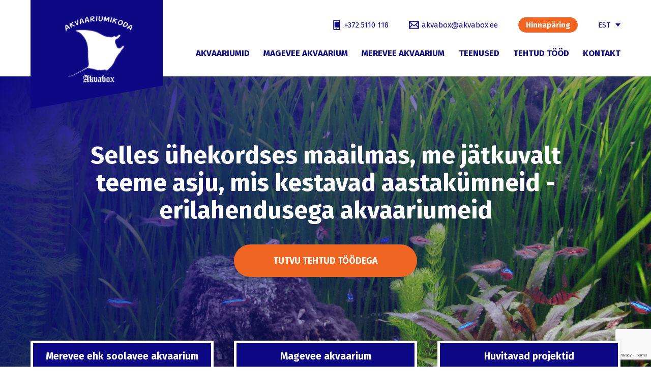

--- FILE ---
content_type: text/html; charset=utf-8
request_url: https://www.google.com/recaptcha/api2/anchor?ar=1&k=6LdJ-MoUAAAAAP2ebwR4DUW1Fc0SKrPD2jam-_I8&co=aHR0cHM6Ly9ha3ZhYm94LmVlOjQ0Mw..&hl=en&v=PoyoqOPhxBO7pBk68S4YbpHZ&size=invisible&anchor-ms=20000&execute-ms=30000&cb=spsi7rw65j0g
body_size: 48475
content:
<!DOCTYPE HTML><html dir="ltr" lang="en"><head><meta http-equiv="Content-Type" content="text/html; charset=UTF-8">
<meta http-equiv="X-UA-Compatible" content="IE=edge">
<title>reCAPTCHA</title>
<style type="text/css">
/* cyrillic-ext */
@font-face {
  font-family: 'Roboto';
  font-style: normal;
  font-weight: 400;
  font-stretch: 100%;
  src: url(//fonts.gstatic.com/s/roboto/v48/KFO7CnqEu92Fr1ME7kSn66aGLdTylUAMa3GUBHMdazTgWw.woff2) format('woff2');
  unicode-range: U+0460-052F, U+1C80-1C8A, U+20B4, U+2DE0-2DFF, U+A640-A69F, U+FE2E-FE2F;
}
/* cyrillic */
@font-face {
  font-family: 'Roboto';
  font-style: normal;
  font-weight: 400;
  font-stretch: 100%;
  src: url(//fonts.gstatic.com/s/roboto/v48/KFO7CnqEu92Fr1ME7kSn66aGLdTylUAMa3iUBHMdazTgWw.woff2) format('woff2');
  unicode-range: U+0301, U+0400-045F, U+0490-0491, U+04B0-04B1, U+2116;
}
/* greek-ext */
@font-face {
  font-family: 'Roboto';
  font-style: normal;
  font-weight: 400;
  font-stretch: 100%;
  src: url(//fonts.gstatic.com/s/roboto/v48/KFO7CnqEu92Fr1ME7kSn66aGLdTylUAMa3CUBHMdazTgWw.woff2) format('woff2');
  unicode-range: U+1F00-1FFF;
}
/* greek */
@font-face {
  font-family: 'Roboto';
  font-style: normal;
  font-weight: 400;
  font-stretch: 100%;
  src: url(//fonts.gstatic.com/s/roboto/v48/KFO7CnqEu92Fr1ME7kSn66aGLdTylUAMa3-UBHMdazTgWw.woff2) format('woff2');
  unicode-range: U+0370-0377, U+037A-037F, U+0384-038A, U+038C, U+038E-03A1, U+03A3-03FF;
}
/* math */
@font-face {
  font-family: 'Roboto';
  font-style: normal;
  font-weight: 400;
  font-stretch: 100%;
  src: url(//fonts.gstatic.com/s/roboto/v48/KFO7CnqEu92Fr1ME7kSn66aGLdTylUAMawCUBHMdazTgWw.woff2) format('woff2');
  unicode-range: U+0302-0303, U+0305, U+0307-0308, U+0310, U+0312, U+0315, U+031A, U+0326-0327, U+032C, U+032F-0330, U+0332-0333, U+0338, U+033A, U+0346, U+034D, U+0391-03A1, U+03A3-03A9, U+03B1-03C9, U+03D1, U+03D5-03D6, U+03F0-03F1, U+03F4-03F5, U+2016-2017, U+2034-2038, U+203C, U+2040, U+2043, U+2047, U+2050, U+2057, U+205F, U+2070-2071, U+2074-208E, U+2090-209C, U+20D0-20DC, U+20E1, U+20E5-20EF, U+2100-2112, U+2114-2115, U+2117-2121, U+2123-214F, U+2190, U+2192, U+2194-21AE, U+21B0-21E5, U+21F1-21F2, U+21F4-2211, U+2213-2214, U+2216-22FF, U+2308-230B, U+2310, U+2319, U+231C-2321, U+2336-237A, U+237C, U+2395, U+239B-23B7, U+23D0, U+23DC-23E1, U+2474-2475, U+25AF, U+25B3, U+25B7, U+25BD, U+25C1, U+25CA, U+25CC, U+25FB, U+266D-266F, U+27C0-27FF, U+2900-2AFF, U+2B0E-2B11, U+2B30-2B4C, U+2BFE, U+3030, U+FF5B, U+FF5D, U+1D400-1D7FF, U+1EE00-1EEFF;
}
/* symbols */
@font-face {
  font-family: 'Roboto';
  font-style: normal;
  font-weight: 400;
  font-stretch: 100%;
  src: url(//fonts.gstatic.com/s/roboto/v48/KFO7CnqEu92Fr1ME7kSn66aGLdTylUAMaxKUBHMdazTgWw.woff2) format('woff2');
  unicode-range: U+0001-000C, U+000E-001F, U+007F-009F, U+20DD-20E0, U+20E2-20E4, U+2150-218F, U+2190, U+2192, U+2194-2199, U+21AF, U+21E6-21F0, U+21F3, U+2218-2219, U+2299, U+22C4-22C6, U+2300-243F, U+2440-244A, U+2460-24FF, U+25A0-27BF, U+2800-28FF, U+2921-2922, U+2981, U+29BF, U+29EB, U+2B00-2BFF, U+4DC0-4DFF, U+FFF9-FFFB, U+10140-1018E, U+10190-1019C, U+101A0, U+101D0-101FD, U+102E0-102FB, U+10E60-10E7E, U+1D2C0-1D2D3, U+1D2E0-1D37F, U+1F000-1F0FF, U+1F100-1F1AD, U+1F1E6-1F1FF, U+1F30D-1F30F, U+1F315, U+1F31C, U+1F31E, U+1F320-1F32C, U+1F336, U+1F378, U+1F37D, U+1F382, U+1F393-1F39F, U+1F3A7-1F3A8, U+1F3AC-1F3AF, U+1F3C2, U+1F3C4-1F3C6, U+1F3CA-1F3CE, U+1F3D4-1F3E0, U+1F3ED, U+1F3F1-1F3F3, U+1F3F5-1F3F7, U+1F408, U+1F415, U+1F41F, U+1F426, U+1F43F, U+1F441-1F442, U+1F444, U+1F446-1F449, U+1F44C-1F44E, U+1F453, U+1F46A, U+1F47D, U+1F4A3, U+1F4B0, U+1F4B3, U+1F4B9, U+1F4BB, U+1F4BF, U+1F4C8-1F4CB, U+1F4D6, U+1F4DA, U+1F4DF, U+1F4E3-1F4E6, U+1F4EA-1F4ED, U+1F4F7, U+1F4F9-1F4FB, U+1F4FD-1F4FE, U+1F503, U+1F507-1F50B, U+1F50D, U+1F512-1F513, U+1F53E-1F54A, U+1F54F-1F5FA, U+1F610, U+1F650-1F67F, U+1F687, U+1F68D, U+1F691, U+1F694, U+1F698, U+1F6AD, U+1F6B2, U+1F6B9-1F6BA, U+1F6BC, U+1F6C6-1F6CF, U+1F6D3-1F6D7, U+1F6E0-1F6EA, U+1F6F0-1F6F3, U+1F6F7-1F6FC, U+1F700-1F7FF, U+1F800-1F80B, U+1F810-1F847, U+1F850-1F859, U+1F860-1F887, U+1F890-1F8AD, U+1F8B0-1F8BB, U+1F8C0-1F8C1, U+1F900-1F90B, U+1F93B, U+1F946, U+1F984, U+1F996, U+1F9E9, U+1FA00-1FA6F, U+1FA70-1FA7C, U+1FA80-1FA89, U+1FA8F-1FAC6, U+1FACE-1FADC, U+1FADF-1FAE9, U+1FAF0-1FAF8, U+1FB00-1FBFF;
}
/* vietnamese */
@font-face {
  font-family: 'Roboto';
  font-style: normal;
  font-weight: 400;
  font-stretch: 100%;
  src: url(//fonts.gstatic.com/s/roboto/v48/KFO7CnqEu92Fr1ME7kSn66aGLdTylUAMa3OUBHMdazTgWw.woff2) format('woff2');
  unicode-range: U+0102-0103, U+0110-0111, U+0128-0129, U+0168-0169, U+01A0-01A1, U+01AF-01B0, U+0300-0301, U+0303-0304, U+0308-0309, U+0323, U+0329, U+1EA0-1EF9, U+20AB;
}
/* latin-ext */
@font-face {
  font-family: 'Roboto';
  font-style: normal;
  font-weight: 400;
  font-stretch: 100%;
  src: url(//fonts.gstatic.com/s/roboto/v48/KFO7CnqEu92Fr1ME7kSn66aGLdTylUAMa3KUBHMdazTgWw.woff2) format('woff2');
  unicode-range: U+0100-02BA, U+02BD-02C5, U+02C7-02CC, U+02CE-02D7, U+02DD-02FF, U+0304, U+0308, U+0329, U+1D00-1DBF, U+1E00-1E9F, U+1EF2-1EFF, U+2020, U+20A0-20AB, U+20AD-20C0, U+2113, U+2C60-2C7F, U+A720-A7FF;
}
/* latin */
@font-face {
  font-family: 'Roboto';
  font-style: normal;
  font-weight: 400;
  font-stretch: 100%;
  src: url(//fonts.gstatic.com/s/roboto/v48/KFO7CnqEu92Fr1ME7kSn66aGLdTylUAMa3yUBHMdazQ.woff2) format('woff2');
  unicode-range: U+0000-00FF, U+0131, U+0152-0153, U+02BB-02BC, U+02C6, U+02DA, U+02DC, U+0304, U+0308, U+0329, U+2000-206F, U+20AC, U+2122, U+2191, U+2193, U+2212, U+2215, U+FEFF, U+FFFD;
}
/* cyrillic-ext */
@font-face {
  font-family: 'Roboto';
  font-style: normal;
  font-weight: 500;
  font-stretch: 100%;
  src: url(//fonts.gstatic.com/s/roboto/v48/KFO7CnqEu92Fr1ME7kSn66aGLdTylUAMa3GUBHMdazTgWw.woff2) format('woff2');
  unicode-range: U+0460-052F, U+1C80-1C8A, U+20B4, U+2DE0-2DFF, U+A640-A69F, U+FE2E-FE2F;
}
/* cyrillic */
@font-face {
  font-family: 'Roboto';
  font-style: normal;
  font-weight: 500;
  font-stretch: 100%;
  src: url(//fonts.gstatic.com/s/roboto/v48/KFO7CnqEu92Fr1ME7kSn66aGLdTylUAMa3iUBHMdazTgWw.woff2) format('woff2');
  unicode-range: U+0301, U+0400-045F, U+0490-0491, U+04B0-04B1, U+2116;
}
/* greek-ext */
@font-face {
  font-family: 'Roboto';
  font-style: normal;
  font-weight: 500;
  font-stretch: 100%;
  src: url(//fonts.gstatic.com/s/roboto/v48/KFO7CnqEu92Fr1ME7kSn66aGLdTylUAMa3CUBHMdazTgWw.woff2) format('woff2');
  unicode-range: U+1F00-1FFF;
}
/* greek */
@font-face {
  font-family: 'Roboto';
  font-style: normal;
  font-weight: 500;
  font-stretch: 100%;
  src: url(//fonts.gstatic.com/s/roboto/v48/KFO7CnqEu92Fr1ME7kSn66aGLdTylUAMa3-UBHMdazTgWw.woff2) format('woff2');
  unicode-range: U+0370-0377, U+037A-037F, U+0384-038A, U+038C, U+038E-03A1, U+03A3-03FF;
}
/* math */
@font-face {
  font-family: 'Roboto';
  font-style: normal;
  font-weight: 500;
  font-stretch: 100%;
  src: url(//fonts.gstatic.com/s/roboto/v48/KFO7CnqEu92Fr1ME7kSn66aGLdTylUAMawCUBHMdazTgWw.woff2) format('woff2');
  unicode-range: U+0302-0303, U+0305, U+0307-0308, U+0310, U+0312, U+0315, U+031A, U+0326-0327, U+032C, U+032F-0330, U+0332-0333, U+0338, U+033A, U+0346, U+034D, U+0391-03A1, U+03A3-03A9, U+03B1-03C9, U+03D1, U+03D5-03D6, U+03F0-03F1, U+03F4-03F5, U+2016-2017, U+2034-2038, U+203C, U+2040, U+2043, U+2047, U+2050, U+2057, U+205F, U+2070-2071, U+2074-208E, U+2090-209C, U+20D0-20DC, U+20E1, U+20E5-20EF, U+2100-2112, U+2114-2115, U+2117-2121, U+2123-214F, U+2190, U+2192, U+2194-21AE, U+21B0-21E5, U+21F1-21F2, U+21F4-2211, U+2213-2214, U+2216-22FF, U+2308-230B, U+2310, U+2319, U+231C-2321, U+2336-237A, U+237C, U+2395, U+239B-23B7, U+23D0, U+23DC-23E1, U+2474-2475, U+25AF, U+25B3, U+25B7, U+25BD, U+25C1, U+25CA, U+25CC, U+25FB, U+266D-266F, U+27C0-27FF, U+2900-2AFF, U+2B0E-2B11, U+2B30-2B4C, U+2BFE, U+3030, U+FF5B, U+FF5D, U+1D400-1D7FF, U+1EE00-1EEFF;
}
/* symbols */
@font-face {
  font-family: 'Roboto';
  font-style: normal;
  font-weight: 500;
  font-stretch: 100%;
  src: url(//fonts.gstatic.com/s/roboto/v48/KFO7CnqEu92Fr1ME7kSn66aGLdTylUAMaxKUBHMdazTgWw.woff2) format('woff2');
  unicode-range: U+0001-000C, U+000E-001F, U+007F-009F, U+20DD-20E0, U+20E2-20E4, U+2150-218F, U+2190, U+2192, U+2194-2199, U+21AF, U+21E6-21F0, U+21F3, U+2218-2219, U+2299, U+22C4-22C6, U+2300-243F, U+2440-244A, U+2460-24FF, U+25A0-27BF, U+2800-28FF, U+2921-2922, U+2981, U+29BF, U+29EB, U+2B00-2BFF, U+4DC0-4DFF, U+FFF9-FFFB, U+10140-1018E, U+10190-1019C, U+101A0, U+101D0-101FD, U+102E0-102FB, U+10E60-10E7E, U+1D2C0-1D2D3, U+1D2E0-1D37F, U+1F000-1F0FF, U+1F100-1F1AD, U+1F1E6-1F1FF, U+1F30D-1F30F, U+1F315, U+1F31C, U+1F31E, U+1F320-1F32C, U+1F336, U+1F378, U+1F37D, U+1F382, U+1F393-1F39F, U+1F3A7-1F3A8, U+1F3AC-1F3AF, U+1F3C2, U+1F3C4-1F3C6, U+1F3CA-1F3CE, U+1F3D4-1F3E0, U+1F3ED, U+1F3F1-1F3F3, U+1F3F5-1F3F7, U+1F408, U+1F415, U+1F41F, U+1F426, U+1F43F, U+1F441-1F442, U+1F444, U+1F446-1F449, U+1F44C-1F44E, U+1F453, U+1F46A, U+1F47D, U+1F4A3, U+1F4B0, U+1F4B3, U+1F4B9, U+1F4BB, U+1F4BF, U+1F4C8-1F4CB, U+1F4D6, U+1F4DA, U+1F4DF, U+1F4E3-1F4E6, U+1F4EA-1F4ED, U+1F4F7, U+1F4F9-1F4FB, U+1F4FD-1F4FE, U+1F503, U+1F507-1F50B, U+1F50D, U+1F512-1F513, U+1F53E-1F54A, U+1F54F-1F5FA, U+1F610, U+1F650-1F67F, U+1F687, U+1F68D, U+1F691, U+1F694, U+1F698, U+1F6AD, U+1F6B2, U+1F6B9-1F6BA, U+1F6BC, U+1F6C6-1F6CF, U+1F6D3-1F6D7, U+1F6E0-1F6EA, U+1F6F0-1F6F3, U+1F6F7-1F6FC, U+1F700-1F7FF, U+1F800-1F80B, U+1F810-1F847, U+1F850-1F859, U+1F860-1F887, U+1F890-1F8AD, U+1F8B0-1F8BB, U+1F8C0-1F8C1, U+1F900-1F90B, U+1F93B, U+1F946, U+1F984, U+1F996, U+1F9E9, U+1FA00-1FA6F, U+1FA70-1FA7C, U+1FA80-1FA89, U+1FA8F-1FAC6, U+1FACE-1FADC, U+1FADF-1FAE9, U+1FAF0-1FAF8, U+1FB00-1FBFF;
}
/* vietnamese */
@font-face {
  font-family: 'Roboto';
  font-style: normal;
  font-weight: 500;
  font-stretch: 100%;
  src: url(//fonts.gstatic.com/s/roboto/v48/KFO7CnqEu92Fr1ME7kSn66aGLdTylUAMa3OUBHMdazTgWw.woff2) format('woff2');
  unicode-range: U+0102-0103, U+0110-0111, U+0128-0129, U+0168-0169, U+01A0-01A1, U+01AF-01B0, U+0300-0301, U+0303-0304, U+0308-0309, U+0323, U+0329, U+1EA0-1EF9, U+20AB;
}
/* latin-ext */
@font-face {
  font-family: 'Roboto';
  font-style: normal;
  font-weight: 500;
  font-stretch: 100%;
  src: url(//fonts.gstatic.com/s/roboto/v48/KFO7CnqEu92Fr1ME7kSn66aGLdTylUAMa3KUBHMdazTgWw.woff2) format('woff2');
  unicode-range: U+0100-02BA, U+02BD-02C5, U+02C7-02CC, U+02CE-02D7, U+02DD-02FF, U+0304, U+0308, U+0329, U+1D00-1DBF, U+1E00-1E9F, U+1EF2-1EFF, U+2020, U+20A0-20AB, U+20AD-20C0, U+2113, U+2C60-2C7F, U+A720-A7FF;
}
/* latin */
@font-face {
  font-family: 'Roboto';
  font-style: normal;
  font-weight: 500;
  font-stretch: 100%;
  src: url(//fonts.gstatic.com/s/roboto/v48/KFO7CnqEu92Fr1ME7kSn66aGLdTylUAMa3yUBHMdazQ.woff2) format('woff2');
  unicode-range: U+0000-00FF, U+0131, U+0152-0153, U+02BB-02BC, U+02C6, U+02DA, U+02DC, U+0304, U+0308, U+0329, U+2000-206F, U+20AC, U+2122, U+2191, U+2193, U+2212, U+2215, U+FEFF, U+FFFD;
}
/* cyrillic-ext */
@font-face {
  font-family: 'Roboto';
  font-style: normal;
  font-weight: 900;
  font-stretch: 100%;
  src: url(//fonts.gstatic.com/s/roboto/v48/KFO7CnqEu92Fr1ME7kSn66aGLdTylUAMa3GUBHMdazTgWw.woff2) format('woff2');
  unicode-range: U+0460-052F, U+1C80-1C8A, U+20B4, U+2DE0-2DFF, U+A640-A69F, U+FE2E-FE2F;
}
/* cyrillic */
@font-face {
  font-family: 'Roboto';
  font-style: normal;
  font-weight: 900;
  font-stretch: 100%;
  src: url(//fonts.gstatic.com/s/roboto/v48/KFO7CnqEu92Fr1ME7kSn66aGLdTylUAMa3iUBHMdazTgWw.woff2) format('woff2');
  unicode-range: U+0301, U+0400-045F, U+0490-0491, U+04B0-04B1, U+2116;
}
/* greek-ext */
@font-face {
  font-family: 'Roboto';
  font-style: normal;
  font-weight: 900;
  font-stretch: 100%;
  src: url(//fonts.gstatic.com/s/roboto/v48/KFO7CnqEu92Fr1ME7kSn66aGLdTylUAMa3CUBHMdazTgWw.woff2) format('woff2');
  unicode-range: U+1F00-1FFF;
}
/* greek */
@font-face {
  font-family: 'Roboto';
  font-style: normal;
  font-weight: 900;
  font-stretch: 100%;
  src: url(//fonts.gstatic.com/s/roboto/v48/KFO7CnqEu92Fr1ME7kSn66aGLdTylUAMa3-UBHMdazTgWw.woff2) format('woff2');
  unicode-range: U+0370-0377, U+037A-037F, U+0384-038A, U+038C, U+038E-03A1, U+03A3-03FF;
}
/* math */
@font-face {
  font-family: 'Roboto';
  font-style: normal;
  font-weight: 900;
  font-stretch: 100%;
  src: url(//fonts.gstatic.com/s/roboto/v48/KFO7CnqEu92Fr1ME7kSn66aGLdTylUAMawCUBHMdazTgWw.woff2) format('woff2');
  unicode-range: U+0302-0303, U+0305, U+0307-0308, U+0310, U+0312, U+0315, U+031A, U+0326-0327, U+032C, U+032F-0330, U+0332-0333, U+0338, U+033A, U+0346, U+034D, U+0391-03A1, U+03A3-03A9, U+03B1-03C9, U+03D1, U+03D5-03D6, U+03F0-03F1, U+03F4-03F5, U+2016-2017, U+2034-2038, U+203C, U+2040, U+2043, U+2047, U+2050, U+2057, U+205F, U+2070-2071, U+2074-208E, U+2090-209C, U+20D0-20DC, U+20E1, U+20E5-20EF, U+2100-2112, U+2114-2115, U+2117-2121, U+2123-214F, U+2190, U+2192, U+2194-21AE, U+21B0-21E5, U+21F1-21F2, U+21F4-2211, U+2213-2214, U+2216-22FF, U+2308-230B, U+2310, U+2319, U+231C-2321, U+2336-237A, U+237C, U+2395, U+239B-23B7, U+23D0, U+23DC-23E1, U+2474-2475, U+25AF, U+25B3, U+25B7, U+25BD, U+25C1, U+25CA, U+25CC, U+25FB, U+266D-266F, U+27C0-27FF, U+2900-2AFF, U+2B0E-2B11, U+2B30-2B4C, U+2BFE, U+3030, U+FF5B, U+FF5D, U+1D400-1D7FF, U+1EE00-1EEFF;
}
/* symbols */
@font-face {
  font-family: 'Roboto';
  font-style: normal;
  font-weight: 900;
  font-stretch: 100%;
  src: url(//fonts.gstatic.com/s/roboto/v48/KFO7CnqEu92Fr1ME7kSn66aGLdTylUAMaxKUBHMdazTgWw.woff2) format('woff2');
  unicode-range: U+0001-000C, U+000E-001F, U+007F-009F, U+20DD-20E0, U+20E2-20E4, U+2150-218F, U+2190, U+2192, U+2194-2199, U+21AF, U+21E6-21F0, U+21F3, U+2218-2219, U+2299, U+22C4-22C6, U+2300-243F, U+2440-244A, U+2460-24FF, U+25A0-27BF, U+2800-28FF, U+2921-2922, U+2981, U+29BF, U+29EB, U+2B00-2BFF, U+4DC0-4DFF, U+FFF9-FFFB, U+10140-1018E, U+10190-1019C, U+101A0, U+101D0-101FD, U+102E0-102FB, U+10E60-10E7E, U+1D2C0-1D2D3, U+1D2E0-1D37F, U+1F000-1F0FF, U+1F100-1F1AD, U+1F1E6-1F1FF, U+1F30D-1F30F, U+1F315, U+1F31C, U+1F31E, U+1F320-1F32C, U+1F336, U+1F378, U+1F37D, U+1F382, U+1F393-1F39F, U+1F3A7-1F3A8, U+1F3AC-1F3AF, U+1F3C2, U+1F3C4-1F3C6, U+1F3CA-1F3CE, U+1F3D4-1F3E0, U+1F3ED, U+1F3F1-1F3F3, U+1F3F5-1F3F7, U+1F408, U+1F415, U+1F41F, U+1F426, U+1F43F, U+1F441-1F442, U+1F444, U+1F446-1F449, U+1F44C-1F44E, U+1F453, U+1F46A, U+1F47D, U+1F4A3, U+1F4B0, U+1F4B3, U+1F4B9, U+1F4BB, U+1F4BF, U+1F4C8-1F4CB, U+1F4D6, U+1F4DA, U+1F4DF, U+1F4E3-1F4E6, U+1F4EA-1F4ED, U+1F4F7, U+1F4F9-1F4FB, U+1F4FD-1F4FE, U+1F503, U+1F507-1F50B, U+1F50D, U+1F512-1F513, U+1F53E-1F54A, U+1F54F-1F5FA, U+1F610, U+1F650-1F67F, U+1F687, U+1F68D, U+1F691, U+1F694, U+1F698, U+1F6AD, U+1F6B2, U+1F6B9-1F6BA, U+1F6BC, U+1F6C6-1F6CF, U+1F6D3-1F6D7, U+1F6E0-1F6EA, U+1F6F0-1F6F3, U+1F6F7-1F6FC, U+1F700-1F7FF, U+1F800-1F80B, U+1F810-1F847, U+1F850-1F859, U+1F860-1F887, U+1F890-1F8AD, U+1F8B0-1F8BB, U+1F8C0-1F8C1, U+1F900-1F90B, U+1F93B, U+1F946, U+1F984, U+1F996, U+1F9E9, U+1FA00-1FA6F, U+1FA70-1FA7C, U+1FA80-1FA89, U+1FA8F-1FAC6, U+1FACE-1FADC, U+1FADF-1FAE9, U+1FAF0-1FAF8, U+1FB00-1FBFF;
}
/* vietnamese */
@font-face {
  font-family: 'Roboto';
  font-style: normal;
  font-weight: 900;
  font-stretch: 100%;
  src: url(//fonts.gstatic.com/s/roboto/v48/KFO7CnqEu92Fr1ME7kSn66aGLdTylUAMa3OUBHMdazTgWw.woff2) format('woff2');
  unicode-range: U+0102-0103, U+0110-0111, U+0128-0129, U+0168-0169, U+01A0-01A1, U+01AF-01B0, U+0300-0301, U+0303-0304, U+0308-0309, U+0323, U+0329, U+1EA0-1EF9, U+20AB;
}
/* latin-ext */
@font-face {
  font-family: 'Roboto';
  font-style: normal;
  font-weight: 900;
  font-stretch: 100%;
  src: url(//fonts.gstatic.com/s/roboto/v48/KFO7CnqEu92Fr1ME7kSn66aGLdTylUAMa3KUBHMdazTgWw.woff2) format('woff2');
  unicode-range: U+0100-02BA, U+02BD-02C5, U+02C7-02CC, U+02CE-02D7, U+02DD-02FF, U+0304, U+0308, U+0329, U+1D00-1DBF, U+1E00-1E9F, U+1EF2-1EFF, U+2020, U+20A0-20AB, U+20AD-20C0, U+2113, U+2C60-2C7F, U+A720-A7FF;
}
/* latin */
@font-face {
  font-family: 'Roboto';
  font-style: normal;
  font-weight: 900;
  font-stretch: 100%;
  src: url(//fonts.gstatic.com/s/roboto/v48/KFO7CnqEu92Fr1ME7kSn66aGLdTylUAMa3yUBHMdazQ.woff2) format('woff2');
  unicode-range: U+0000-00FF, U+0131, U+0152-0153, U+02BB-02BC, U+02C6, U+02DA, U+02DC, U+0304, U+0308, U+0329, U+2000-206F, U+20AC, U+2122, U+2191, U+2193, U+2212, U+2215, U+FEFF, U+FFFD;
}

</style>
<link rel="stylesheet" type="text/css" href="https://www.gstatic.com/recaptcha/releases/PoyoqOPhxBO7pBk68S4YbpHZ/styles__ltr.css">
<script nonce="2AOTlI9wmSgtn-Bw6NYXzw" type="text/javascript">window['__recaptcha_api'] = 'https://www.google.com/recaptcha/api2/';</script>
<script type="text/javascript" src="https://www.gstatic.com/recaptcha/releases/PoyoqOPhxBO7pBk68S4YbpHZ/recaptcha__en.js" nonce="2AOTlI9wmSgtn-Bw6NYXzw">
      
    </script></head>
<body><div id="rc-anchor-alert" class="rc-anchor-alert"></div>
<input type="hidden" id="recaptcha-token" value="[base64]">
<script type="text/javascript" nonce="2AOTlI9wmSgtn-Bw6NYXzw">
      recaptcha.anchor.Main.init("[\x22ainput\x22,[\x22bgdata\x22,\x22\x22,\[base64]/[base64]/[base64]/[base64]/[base64]/UltsKytdPUU6KEU8MjA0OD9SW2wrK109RT4+NnwxOTI6KChFJjY0NTEyKT09NTUyOTYmJk0rMTxjLmxlbmd0aCYmKGMuY2hhckNvZGVBdChNKzEpJjY0NTEyKT09NTYzMjA/[base64]/[base64]/[base64]/[base64]/[base64]/[base64]/[base64]\x22,\[base64]\\u003d\x22,\x22I2BeHsOKMFHCkMKfwqTCvcO0f8KFwo7DhVPDpMKWwqPDrllmw4rCpMK1IsOeEcOYRHRVFsK3YwRhNijChmttw6BgMRlwOsOGw5/Dj0DDj0TDmMOsPMOWaMOjwoPCpMK9wovCjjcAw4N+w60lQEMMwrbDmsKlJ0YXbsONwop/T8K3woPCnz7DhsKmKsKnaMKyWMKVScKVw6VzwqJdw60rw74Kwr0FaTHDsCPCk35Jw649w544Mj/CmsKawqbCvsOyJFDDuQvDscKBwqjCuhRhw6rDicKFJcKNSMOhwqLDtWNvwonCuAfDjcOMwoTCncKeIMKiMjwRw4DClFlWwpgZwqdyK2JlYmPDgMOmwqpRRxF/w7/CqD/DriDDgR4oLkV4IxABwoR6w5fCusOewqnCj8K7b8ORw4cVwpcRwqERwovDtsOZwpzDtsKFLsKZHCUlX1BUT8OUw7dBw6MiwrUewqDCgw0gfFJuQ8KbD8KWfkzCjMOpbn50wqrCr8OXwqLCp2/DhWfCosOVwovCtMK+w7cvwp3DqsOAw4rCvjZSKMKewo/DicK/w5ISTMOpw5PCu8OkwpAtAcOjAizClVEiwqzCs8OfPEvDgDNGw6x8ajpMf0zClMOUShcTw4dVwp04YA9DekUWw7zDsMKMwo5xwpYpF1EfccKGMgh8CcKXwoPCgcKEVsOoccOMw4TCpMKlG8O/AsKuw68FwqowwrPChsK3w6oCwqp6w5DDkcKnM8KPTMK1RzjDrcK5w7AhAWHCssOAEnPDvzbDi0bCuXwwSy/[base64]/VENUNcKJw6I/CFTDrcKBwpo/FEbCoMKsZsKqEB48NcKhbDIdFMK9ZcK9A04SZsKQw7zDvMKSBMK4ZQU/w6bDkx0bw4TChw/[base64]/CsMO3AsOrw79Fw6USw4gHXHsuQAPDlG5HVMKRwpsJRTPDjMOCUmJ/w5ljUcO4OcOCUgd0w4cEKsOxw6bCvsOEcjnCtcOtMncVwpYidiJec8O7wqDCgmFVCsO+w53CnsK+wo3DmSXChcOVw6/DvMOZQMOOw4TDrsO/H8Kowo7DgsO+w7M3QcOBwpw1w5zDnzNgwrotw60qwqIHFxXCuTV+w7ATN8ObOcOaf8Kjw5BIOMKue8Ktw6LCo8OJX8KzwrrCuzU9dBHCr0HDsy7CuMKtwrdswpUDwrMPSsK/woZdw5hQHXrCscODw7nCnMOWwq/Do8Ozw7rDrELCucKHw7NMw7I2w7jDvXfCrizCijkAQcOQw7JFw5bDjBjDj2TCtSwoNx/Dm1fDgkw/w6UybXbDp8Oew5nDisOTwoM2OsOuI8OAMMOeZsOswpY/w4QFNsOjw7IzwrfCoVc6GMOvZMK3McKbBADClsKeNwXCu8KIwoDCqHjCnXgre8OIwr7CnSgAd19owqLCuMKPwoZ5wpZBwrvCuANrw5rCksOOw7U8RSvClcK3eFcuClDDhcOCw40Ww6IqH8KCaj3DnXU4TsKtwqLDn1RgJUIPw4rCjxB5wq4/wofChUvDu3ZiKcKbVELCp8KWwrc0Pj7DuT/DswlLwqbDpsKpUsOOw6ZTwqDCgMKON2oxP8Ovw7jCssOjRcOGcB7DuXg6ZcK6w6PDjSRvwqBxwqEIfRTDr8KCWwzDqQB9cMOIwpwBalHDr1TDh8Kiw6DDiBHClcO2w4VGw77DpwhhWEoYZk1MwoVgw5rCjB/DiFnDv247w4I9FDc6YRjDgMOybMOXw7kELQdQezvDkcK9B2dMXEMCTMOLcMKqdDNmcwLCrMKBccO4Ml1ZShUScAcCwrnDry0iBcKfwojDsjDCvhcHw4ktwq5JF29Tw47CunDCqw3DtsKDw5tow5o2V8O9w48HwpTCk8KPFnrDtsO/aMKnH8KCw4LDjsOBw7bCqzjDhBgNIjnCgQ1rLV/ClcOGw5IKwpPDncKXwoDDoSMewo48HXLDhQkDwrfDqxrDi2hAwpbDg3PDoy3CgcKWw4kDLsO8O8K3w4XDkMKqX15Yw5LDicO6AAU2XcO9Uz/DhRAgw7PDr2RMQcOowoRqPh/[base64]/Cu8OXwrrCoVJ7EsKiC8KiwpvCgx/Dr8OCw4rCrMODR8Kvw6/CicOsw6nDuUwIG8KbXMOuBCA6EsO6BgrDtzrDs8KoV8K7ZMOqwpzCoMKvHirCvMO7wp7CtiNKw5/[base64]/DkAUhdcK7ZC1fT8O+wqNow4rDkR3Clw8eByLCjMK7w4JUw57Ct1rClcO3wrxSw4INADfCrDlLwrjCrcKJTsKJw6x1wpQAUcORQlgUw6TCnFHDvcO4w4gFUFsmeF3Dp37CigZMwrXDjR/[base64]/CiAsKdjMpCwEKwpLCocKeB8OVw7PCi8OdIFg8NQcaJnHDtVDDisOTXyrCucOnJ8O1U8O7w4RZw7E+wo3DvV88KcKawpwpVsKDw67Cp8OcTcONBC/[base64]/Dt8Odw6TDoMKzw57CmcOsSVXCnF9jX8OGRmBybcKNGMKKwqTCmcO1TxrCpmnDhgPChTZSwotWw4oeI8OTw6nDjG4SYGpGw4c1FDwcwovCllI0w5IZw70qwqFoPcKdU1g0w4jDsWHDmMKJwq/ClcORwqV3DRLCrkkHw6fClcO1wrEfw5kYwozDrz7DjFDCjcOgfsKuwrcMaCF2fMK5SMKTd35iTmVEU8OODcOFcMOUw7NgJD1pwq/CkcOtccOsP8Otw43CtsKHw6HDiBbDsHcDfMO1XsKnDsOgCcOFIsObw54hwrdUwpvDh8OiPTdQIcKgw5TCuCzCu2tnJcKbGiINJGbDrUslFWDDlADDuMKTw5HCgV0/woDCj0JQZwpfCcO5wqAJwpJqw7NdeGHDtXl0wphAQxjCvxXDiB/Dj8Oyw5vCnSdYJsOqwoLDqMO6BlI3eUNIwpcUOsO2wqzDmARew5FQaSw8w718w4HCrz8vJhlRw4tcWMOrHMKawqbDoMKQwr1Yw4PChyjDl8OMwogiDcKawoRWw6F6FlN7w78lK8KDBBnDu8ONFsONcMKUIMOYNMOedhbCv8OMN8OIw4EXFj0Kwo/CtGvDvBPDgcO9PxXDkmFrwo9zK8K7wrJqw6hgQcKXLMK1JR1EP1ICwp8Ew4DDkjrDjH89w7nClMOpYAI1VsOZw6fCvEsUwpEpZsOoworCusOOwpHDrFzCjVEYYUcmBMKiKMK7PcOGUcOMw7I/w4NfwqUtTcKcwpBzPsO6K3VCBcKkwo0Vw5zCmQEeQDluw6FVwrbDrhZZwoPDo8OwTTEAL8KxHk/CqAjDssKWSsKwcFLDtmzDmcKfWsKvw7xSwr7CsMOVIU7DtcKoWDlEwotJaiXDmH3DnCzDvlHCqkxxwqsEw75Sw65Fw4Aqw7rDq8OsZcKGesKwwp3Cv8O5woJcZMOqNF/CssK8wo7DqsOUwqsBZk3CnFPDqcOpCiwpw7nDqsKwNQTClFHDiTRqw4TCv8OkeThVbWMUwohnw4jCpyFYw5R9cMKIwqQfw4kdw6vCvRZAw4wxwrfDmGd6AMKEDcOCQFXCkEEAdsK4wpJRwqXCrG1/wp9KwrgYRMKVw45QwpXDn8K6wq0eb3nConPCqcKuNFPCjMOVQVXCs8KDw6chZ1B+GAoUwqgLZcOVNl9wKGkHAsObBMKPw4kiMiHDhDBFwpIdwpoCw7DDl1nDosOUX0tjAsKUFAZLZBfDmUtBAMK+w4Ysa8KdfWnCtmwPBBTCkMO9w7bCncOPw4jDrUbCi8KyLB/DhsOKw5LDpsOJw6xtCgQ/w6pGCcKnwr9bw5AhL8KbDjDDgMK+w5LCn8OkwoXDlCsiw6M5I8OGw7XDoDfDhcOJCsKww6Naw5o7w5NEw5F6GlbCj1Anw4l2dsOXw4BnHMOubMOfEjNuw7bDjSHCt3jCqlDDsULCh3/[base64]/DlcOcw57Cu8Ozw5xue8OZY18PYMO0SklCAhxhw5PDpCR5wrZCwoRWw77DqAdSwpPCszEswoNywoB7U3zDjcK0wpBlw7pTJgx8w7Yjw5vCmMKlJSpiE0rDpVrCicOLwp7Dozgqw64Yw4HDoBnDocKMw5/ChUM3w496w78RV8KUwqvDtBLDhnMsVnZgwqfCgzHDnS3CgFd3wq/DiwnCs1ltw5Ivw7LCvg3CvsKyRcKSwpXDncOZwrYSCzlWw7JxBMOtwrTCulzDp8KEw7cPw6HCo8K0w5HCiSZbwqnDon5GG8O5cxtawp/[base64]/CicOxw6jCuU3Di8K0w6HCp8KRw4ZcOC1BCcOvwpwZw4piGMOpBRcLWMK2NVnDk8KtHMKEw7jCnwPCgDZ8WkddwrrDtHA6Bl/CssKhawDDk8ONw5F8YXPCpGfDjMO5w5IQw5vDqsOMah3DrsO2w4IhTcKmwp3DrsKcFA8iWG3DmGgOwpxce8K4O8OLwoAFwqw4w4/Cl8OhJMK1w4lKwonCosORwoIow6jClWvDhMOQC0NSwpLCqEw1K8K9Y8KQwrPCpMO+wqXCrGrCssOAe0sUw7/DlV/[base64]/DlsKQIlVtw5PDr8OAZcKhKDPDiS3CpBIWwo1qPwPCr8Kvwpc2VnXCti/DrsOWJWDDvsK+BkR7D8KpAxlmwq7DqsOBQGdUw4twTBQpw6Y+Di3DncKMwqcxNcODw5DDlcO+FgLCsMOywrDDtT/DvcKkw7gFw7VNEGzCosOoEsOKbmnCnMK/PT/CksKmwqMqZ1wIwrMWBkl2KMOrwq9kwrTChcOAw6FsZT3Cjz8Lwo9Ow6Qxw44Gw6scw4nCrMKqw5UMfcK/Ty7DncKvwqNuwoHDiHXDg8OhwqYBPG18w47DosK7w7tlEz4Uw5nCimPCo8OVWMOZw4bCrX8Iwo98w5NAwr3CrsKBwqZHR2DClwHDkFjDhsK+csKQw5gYw43Dj8KILCvDsDvChWbCkl/CpMOVUsO7KcKSdUnDkcK5w6DCr8OsfcKiw5bDkMOhbcKzHcKYJsOTwpoHSMOEBcOZw67CjcKowowxwrN2w78Aw4JAw6nDi8KJw4/CkcK/[base64]/DsKhw47DncOMwo/DpwpawrvDicK7GsOMw6rDiMKew4Ucw5bCkcOjwrsvw7DClsORw4Vew7zCv1cVwojCtMKBw6l3w4ctw5s2K8O1VT/DkH7DgcKCwqo/wo/DhcOZVW/CusKZw6bCllE7BsOfw5Quwq3ClsO6KsKqCWbDhjTCjAPCjGcPLcOXfTDDhcOywoQ1wrNFTMKZwqHDuAfDmMOCdxjCn15hLcOiVMODM2LDhULCqW7DlQR3VsOHw6PDtTxgOlp/bEF+UmNFw7BdJ1HDhRbDjMO6w7jCsGNEMl/[base64]/[base64]/CusKew4ZRwqgUw7nDhDATw6cgwp7DhT5/fsOPXcOcw7zDtsOpVgcJw7jDrTB2Uz1pBinDu8KVV8K/[base64]/Dp8Krw6rDjWzDumjCh8KawpJ5w4jDvEc3CsK6w7R9w73CqzbCjRHDjMOiwrfDmhnCtsK6wq7CuDfClMOCwo/CtMOXwo7Dm1pxVcOQwp1ZwqbChMOsB1vCsMOCDU7CqgHDhEArwrTDojvDhHHDq8KyMULCjsOFw4RrfMKiJgw0DxnDsFYuw757VzvDh0HCu8ONw51tw4Fbw5VsQ8O/w7BGb8KUw7QLKTAzw5XCjcOhNMKRMyEPwo92G8K4wrN2DB1iw5zDtsOvw5k2E2zChcObKcOQwpXChMKHw7HDkiPCjcKzJCHDuHHDmnfDpR9tLsKJwrHCuSjCs1chW0jDljAsw4XDg8O+JEQbw75QwqkawpPDjcO0w7UswpIiwqPDiMKOP8OUd8K/M8KQwoXCvMKRwpcXd8OTW09dw4fCtcKASUZmPSdVTWk8w7HCpA5zBi8JE1LDsR7Dgi3Dq3cNw7PDgjUSw4DCsibCnMOzw6EleUsTN8KgY2nDlsKywpQVTxDCqFx+w4HDhsKBVcOvJQbDsiMxw78zwqYuccOjCMOyw4vCiMOPwodWRzhGXk/[base64]/DoiJvw6NrwovDnMKCesKjwqjDsDAHwoYjdFPDiXrDpFw0w7V6KjDDtQ4Xwr1VwqV/KMKYeFAGw6hpSMORL0gJw5Jsw6fCtmQJwrp0w5B0w43DhzQPLDpxZsKsbMKKaMK6fS9QVsOJwr3DqsOfwoMHSMKyZcK4woPDucOmDMKAw5PDmS4mMcKUCDcUB8KQw5dvTnnCpMKPwqdSVjMRwq9KSsOEwolAR8ORwqnDtF4rZFcbw4s9wosJOmg/QcOvfsKdLD3DhcOTwpTCrkhKMMOfVkQxwpTDisKpOcO/ecKbwrdBwqzCshREwqk/[base64]/[base64]/Cv2MzwrvCt8O4EMO1asOffgI3w57DrS3CtXvDpGNse8KSw7FaWxAbwrd+SwTChQ87WsKOwojCsTNlw6PCtSHCicOlwoDDhT3CpsK6Y8KQw5PCl3DDvMO+wpXDj3HCmSp2wqgTwqELBgzCtcOew5nDmsOmCsO+ES/ClMOdPTosw5ItQTPDiCDCn1QITMOlb1LDnVHCp8KAwovCkMOEVVYnw6/DqcKYw5s/w5gfw4/DtQjClMKqw6Bnw6tDw4MuwrZxJ8K5PU/Du8O/wozDk8OuAcKuw5bDi1QKQcOGcn7DoWVWQsK/OsKjw5ZiR35/[base64]/[base64]/DjxktVcOhw4U2cFg1w7VCw60SC8K3b8KUw7XDmAQ7asKGCUbCqiEKwr1me1/Cg8KDw7VxwqfClsKfKnMpwpIBVTl2w6xaFMO2w4RMSsOww5bCrUcsw4bDtsO/w7NiXAUyEcO/ew09woFCPMKqw63CncKHwpMNwoTCnjBmwr9TwohcVBUCHcOTCEDDhi/CnMOQw6hRw5Fxw7FUTGheOsK6JkfChsKMccO7BW5KTRnDu1d/wrvDpHNTW8KLw7NDwpAcw592wqNdf1pMBMOhbMOBw65jwrpRw5/Dh8KaScK8wqdALBYsbsKjwqh4FCY+cjgTwo3Dm8OfM8KdPcOhMh3Chz7CmcOGH8KsGXl/wrHDmMO7XsOywrgiL8OZAUvCtMOCwoPChXvCszVaw6HDlsOpw7A/entDG8KrDhvCuiTCnEY/[base64]/CvcOaNjoJw4sbwrPDgcOcw6bCpcO3w47CuTlXw4TCkMKbwqp3wpHDgT52wpnDu8Oww6BCwrcDDsKWLcOTw67DlWV9QzFywo/DncK1wrzCg1PDplzDthrCsnfCq0fDnRMkwo4QfDfCk8Obw6fCoMO6w4ZRWyDDjsKpw5XDuRpIf8Knwp7CpBRVw6BGOVRxwqUeJkDDvFELwqoSAFpQwpPCu31uwq5VKsOqfQnDrWbCr8Olw4zDisKdW8KLwpUWwpPClsK5wo5QAMOcwr/CgMKXNcKWWQfDk8KMKwDDgkRPPMKNwpXCucOaT8KTRcKZwozCpWvCvRXDjjjClhrCu8O/EzQAw6dHw4PDm8KMDl/DpE/CkwYIw4XCh8KNPsKzwoMCw7FTwr3Ch8O1fcOzVXLClsODwo3Dnz/CjTHDvMKGw5I3XsOvSl08b8K1MsKlOMK0NRUrEsKqwrwhMX7ChMKraMOIw6gPwpo8aEl9w60BwrbDl8K9ccK9wpALw4HDrsKnwpPDmEUkQsOzwozDv0vDosOAw5kTw5lXwr/Cu8Ouw5/DjRtfw6hawrtdw7LCoh3Dv2NKWnNYFsKUwrswQMOiw5DDo2PDtMO0w6xiSsOdeiLClMKTBhoSQBItwrxfwohCY2DDrMOodEbDhcKANWt3wrhFMMOjwrTCpR3CnnvCtynDkMKWwp7Cu8K/T8KebF7DsWl/wp9Oa8OOw6Qww6wtG8OMHD7DgsK8ecODw5/DlMKge28FEcKzwojDkW1vwonCkRzCtMOYL8KBMTPDoEbDvT7ClMK/DSfDuytxwqxOHEh2PsOHwqFKHcKnwrvCkGPCin/DncKyw6PDtBduw5LCpSB8KMO5wpDDkDPCnQ9aw6LCqAICwo/[base64]/CrcOPwqFoFsOZH8Kdw7LDrcOicGlTwp/CnUjDhsOQDsO0w4/CjRPCsCxLe8K+NggLYMOCwqRkw6o4wp/CssO0bRl3w7PCpCLDp8KnezZyw6bCgC/CjcOBwpnDvlbCnlwfN1LDogQsAsO1wo/[base64]/CnyAnd0TDkHUNw6U1TMOFJgrCqT3Dt8KRU1QwE0PCnFwPw5AvX1wswrJiwrI6SHHDrcOnwrvClHYgN8KtEsKTc8OFbGgREcKREMKPwpsCw5/CvwtKK0/DgzQlC8KvIGFafw4+B04FGCfCp2LDoFHDvjUqwrkSw6hdVcKIC3xjEMOowqvCrsOXw5fDrkkpw7dGSsKPV8Kfa23CnEcAwqhQLU/CqAfCk8KrwqLCiEspFTzDnhNQfcOSwpMHMjdDDWJJbXhJKFLCvHrClMKcDzPDkxXDpCLCrkTDkhTDgCbCi2zDnMOyKMKKBQzDnsKfWlcjThtQVDDCgicbThVZR8K4w5XCpcOhS8OVfsOoFcKWPRxXen1Zw5vCgMKqEGZiw57Dl0HCvcOGw7/DmF/CmGwGw5MDwpYHKsKzwrbDiWolwqjDh3jCgcK+NsO+w7x/F8KrdhViDMK4wr5jwqrDjyjDtsOMw4HDqcKxwrURw6XCk0nCtMKUG8Ktw6zCp8KLwoPCsE/ClFhrXXTCrm8Kw6kMw6PCh2/DisKzw7bDpDUnG8KEw43DrcKAHsOkw6M7w43Dr8Orw57Dh8OUw63DksOHKBcHbCcNw59CM8O4AMKxRxZydiYWw77DpsOewp1lw6DCqzoFwpRFwobCvg3DlS1Ywo3Cmj7DhMKPBypXLEfCmsOoVcKgwrENd8K+wrXCuDfClcKiN8OCAw/DsQkcwp7CoSDCiggDRcKJw6vDnTjCvsK2BcKnaTY2f8OowqILHyrDliDCsylNAMOCTsOiwpfCsX/DrsOBTGDDrSzDhlAgI8KAwpvCrjfChg3CgmXDkVDCjF3CtAZkEjvCncO4IsO3wo3Dh8OrSSI4w7LDs8OewowfXA8ZEMK4woxvDMO+w6lMw6PCgsK8OVILwqPDvAU5w7/[base64]/NsOswo3DulNZwowtYMKHDw3CgcONw5lQQFpvw745w5lDdMOXw5EXLE/DnDo/wqdgwqs7C1A3w7zDgMKVclnCjg3CpcKheMK5MMKrMA9ra8Kjw5PCv8Kvwp4yRcKew7xjJx8mVibDvsKKwq5Hwo87McKDw7MXJ29DYCnDiBd/wqLCtcKzw7/[base64]/DrhLDmHNLwpZmGBDDlcK9O0dtLBbDm8OEwrMgKsKuw7PCosOJw47DozAHVEHCqcK9w6zDoUAJwrXDjMORwoEBwqPDusKfwqjCjcKzWChuwoTCg1PDkk0/w6HCqcKYwoY9CsK2w41PHcKew7AEGsKiw6PCssKsfMKnHcKAw4XDnhnDqcOEwqkxWcOdacKpVsKcw5/Cm8O/[base64]/[base64]/CgHdlOXhiwo/DnyTCiMOew4B4w5Yfw5PDkMKMwqEBVyfCmcKiw5ETwptrwobCgsKYw53DoVJIbCZBw7JeJV0/[base64]/S8OwwpwNNcKkJcOZJMKfSMOKWcOLZArCm8Kzw7lrw6HDtCTCgnDCksKkwoM5Q04XAXLCscOuwqDDvCzChsK7YsK1TzctGcKfwoV4DsKmwqMtasOOwrZsfsOeMsOww6gLHsKXHMK0wq7ChmhQw7sHUG/DtkzClcKjwrrDpmoJIBfDo8OEwoA5wpbCnMKMw5fCuH/[base64]/wr4cwp/DoMOmUzTDmzrDjhTCsMOnPlvCg8O+w7/DnHjCgcO1w4PDvjVVw57CqMOTJxVMwow3wrQNA0zDj3ZQYsODwqhbw4zDmD9yw5BTacKfE8Kyw6PCpMK3wobClU0zwqIMwq3CrsO0wrzDvT3DrsOcB8O2woDCnzZSPBc/[base64]/ClRYNw5fCg8K/KcKGw6V3DMOsSDdcE1VDwqRkwrdROsOhMW7Dux0TJcOlwqzDpMKew6w9GTLDmMO3aG1DM8KuwqXCsMKsw6HDi8OGwoXDtMOUw7rChg5bb8KzwrIueiAuw5vDjgTDg8KDw5bDpsOHacOLwrrCucKiwoDClBhdwowvfcOzw7F/woRvw7PDnsObDmHCoVXCmyp4wrwnAMOVwpnDgMKWc8O5w7HClsKaw6xtPTLDksKSwp7CtsOfT3vDvEFRwqjDvwsIwozCjn/ClHJ1WkRXcMOMFnJERxXDiD3CqcO4wqHDlsOeNWXDiHzCgDNhSgTCrsKPw69fw4ICwqhRwowpdQjCoSDCjcO/WMOPBcKFaDA/[base64]/DmcKJWWLDqcOQNEV5EcOrw4M3fylqdyHCksOqRX4nLD7DgUw2w5jCoC5UwqnCjSHDgScCw7zCgsO9SxjCl8O1WMKlw618bMOnwrlnw6hkwpPCgMOAwo0pewHDscOgEVM1wqXCti9IJsOKQC/DnBIkYmzCp8Kbe3bDtMOZw6pyw7LCk8KaEsK+XSfDn8KTEXJzKUQUUcOTYEsIw4ogOMOXw6HCqlliM2fCnyzCiC8lb8KCwqZUX2oZdB/ClMKEwqggMsK2fcO9ODh0w65+wovCtQjDucKEw5vDkcK5w5vDpThCwofCsxdpwojCtMKqH8Kvw5DCncOBW3bDrcOefcKJCsOew5p/KcKxSkDCtMKWVw3DgMO+w7PDg8OZNsKDw6/[base64]/Dtyt6KsOJF3DDscOgQyk/[base64]/w7rDt8KjwpPDlxoqwr7DtcOILcKVBsK5VTnDnDBiYiTCnVvChF3CgA8XwrBzN8Ogw55ULcOBUcKvGMOQwqdLOB/DksK2w6lIGMOxwowbwpPClkdvw4LCvi5CLiBqKRjDksKbw7tFwo/DkMO/[base64]/Du8KGw4kRPMOywoJBwobDkcOwV8K7N8OJwo0VIj3CjcOOw71eeQvCnGPCgg0ww6bDsXsywpHDhcOla8KmCCE9wprDvcKVDWLDjcKGGU/Do0rDkjLDhGcOd8OQX8K9a8OVw4o/w7cMw6HDksKbwrbCuQLCiMOhwpoYw5fDhgPDuXlnDjglMTvCmcK/wqIDIsOMwp1wwr4Ow5gNasK5w63CvMO2bil+ecOPwoxXwozCjDpZAMOAbFrCssO/[base64]/BgMDwosiwojDv8KWwrBkBcKFYsOawpk6w5BpQcKXw6DCkcOvw5FNZMOXSjDCoj3Do8K9QnTCsBpGDcO/[base64]/[base64]/[base64]/wqfCiMK3esOVw7zDu394MsKLw7DCrsOyQ2zDksKkRsKaw4jDi8KqdsKBRcKBwqHDt2Jcw4c8wqzCvXkcAMOCTzAzwq/ChC3CpcKUYMOrY8K8w6HCv8KKF8KywqHDgMO4w5JLU2Uwwq7DjcKew6tMU8O4dsK2wpdYSsKQwrFLw6zCpsONZcO1w5bDicKzSFTCmRzDncKow47Ct8KnQQR4cMO0fsO6wqYIwqESMnMYJDRKwrLCqU/[base64]/[base64]/CmWklSMOMN8OBw6jDi8OxI8Opw7c/[base64]/[base64]/[base64]/wonChMKMNDoJw4rDswPCgABfwrwgw5/Ch1AQbkRCwr3Cm8KWOcKDC2TCjlfDnsKtwqXDt3oaRsK/bHnDvQrCqMKvwr1gXynCtMKZaQEFAA7ChcKawoJrw4fDtcOiw6zCqsOUwqPCojbCnEkvX35Fw6zCvsO8Cz3CncOhwop5woLDg8Oowo/CkMOOw63CvsOPwonChMKBCsOwbcK0w5bCrydmw5bCtnE1dMO1IwAkPcObw4F0wroSw43Dm8OvYhlwwosONcORw6kCwqfCpG3DnCHCjnUEw5rCgApOwppycUPDqQ/[base64]/DgnzCiUrCqAPCtMKrEcOow7ZSBsOeKz1FMsKUw5fDncKdw4Vja1PCgMOOw7DCvXrDvyvDj1gKIsO+TcO9wpHCucOJwrzDmyzDuMKWG8KqCGXCocKawpJcUmjDhwDDhMK4TCl0w6V9w6ddw41tw6LCmcOnY8OPw4/[base64]/w77DvQxjck1GVcKKwpEPaVTChT/DvALCkcKGN8KIwr4sW8KNKMKfX8KyanhQB8O9IHMvCDTCmx3Duhx3A8O6w7LCssOSw7UPHVzCklocwoDDmRLChXQCwrnDvsKuCjjDpW/CqMOgDk/DvG3Cl8ORIMKMXsO0w4jDt8K8wpY3w7nDtMOzWQzCjBTCn0zCglU9w7PDoGxSZn4rFMONQcKZwofDssKIMsOzwpAUCMKvwqLDhMKUw6PCgcKlw4bCti/CsiLCtlBRJVLDhC3CiQ7CvsOIKMKuehAmKnfDhcONM2nDo8O/w77DlsOwJjw1wpzDmADDscO/w5Fmw4IEMcKQIcKxV8K6JHXDj0LCvsOEB0F+wrUtwqRrwoDDklQ/RWgxGcOtw5JDZyTCssKQQMKwBsKRw4pKw4DDsyPCpkjCgCTDksKpCMKBG1ZaGxRmf8KEUsOQLMO8NUg8w4zCjHnDn8KLRcKxw4zDpsOew7BsF8K6wofCuX3Cj8KMwqDCsCtuwpVDw67DusKxw6jCpHzDlBgtwoTCgsKOwpgow4fDsT8ywq/Cj1VPIMKyEMOtw6wzw7xSwonDr8OfGh0Bw4Jvw5HDvmjDkmTCtlTDs1Jzw5wnT8OBem3Dj0cFVXZXZcK0wobDhQlBw6TCvcO8wonClX4dFQY3w4TDhhjDkVcHLwFPbMKywqo/UMOLw4rDm1gIF8OowpvChsK6YcO/J8OTwppmb8OoHzw1U8Omw7/CvcOWwo1fw6ZMWF7CjXvDusKgw5jCsMOnB0FqXG4qO3DDqRDCpCDDiRFywrDCrWHCkCTCvMKow5o6wro8LH1tIcOXwrfDqxESwqvCjAlAw7DCl08dw4cqw5VswrMiwpPCosOnDsK0wpJWRVdkwonDrH/Cp8KtbFNPw4/CkEo+O8KnCCkuLBRFK8OEwrzDrMKoJ8KGwpnDiCnDhBrCuyssw5XCqA/DgBjDrMOTcEI+wprDqxzDtwfCuMK3ags5YcKXw49XNh7CiMKtw5fCtsKPccOwwq0NaxgyZ3zCpS7CvsOZE8OBNUHDr2pXI8OawrBxw7Mgwr/CkMOZwoTCmMOGPMOARjnDlsOEwovCh1R4w7EUGcKzwrx/[base64]/Dm8O/WcOnRMKswqcfwrh7wrLCkMKmw6pVwoLCmcKWwrUNw4XDtnfCsmwIwrEbw5Jqw5TDiHdpf8ORw5/DjMOEekkDZMKFw5h5w77CoyYjw6HDs8KzwrPCsMK0w53ClsKbSMO4wpF7wrgLwptyw4vCsR4ww4TCjQTDkH7CozdxTcKBwph9w55QB8Okw4jCpcK5DirDvxIiYV/CgsObMsOkwqjDhx3DlHlPVsKJw41Pw4hFKA4xw7/DlsKwRsKDScK1wqoqwq7CuD/[base64]/DiQ3ClsKsbHLDhsKmwqTDtcOgw7/DqcOqMBbCgWzClMKQw7XCicOLb8Kpw4HDmGUVIz8wc8OASmBCPsOnH8OEKkR6wp/Co8O0XcKOXGYfwpzDnX03woMcIcKhwrTCuVUBwr89EsKBw5jCvsOew7zCvcKNJMKqeDRtAQTDlsOsw4w/[base64]/wpPDjAAufTLCmsO8SsKgw7Zuw7zCvmBcT8O2MMKuP37CpkcqKk3DnAnDmcO3wpMsesKQV8O+w5pKKMOfEcOrw6PDrmDCscObwrcyXMO7Fi4adMK2w5fCg8OvwonCrQZzwrlAwrHCsDslMmkiw4/CmGbChXQtTmc0ChEgw77DuT8gFAhoK8K/wr0Jwr/CqcKPesK5wp0cO8KvG8KJc1hAw7TDmhbCsMKPwoXCgzPDjg3DsRY/YyQLRwQvB8Kewqg1wplYI2VSw5TChWJKw53Clz9iw5UCf1DCmxBWw7TCjcO0wqxaESTCvF3DgcK7T8KnworDikwvHsKDw6DDqsKVDTcVwrnCqcODbsO2woHDkQbDt1A7ZcK9wrjDnMOKdMKzwrduw7YeI2TCrsKMHxJxJAPCqH/DnsKUw5zCnMOiw7vClsOxasKdwo7DojHDqzXDqGMxwrvDqcKQYsK6AMKRBWNdwr45wo8rdjnDiTJ3w5/CghTCmENuwqnDswDDgXZCw7jDvlUgw6s5w5zDiTzClBIcw7TCmERtMFZRe0PDhB0VCMO+CUjDusOTQcKWw4FnE8Osw5fCvcKFw4nDhwzCvl55Dx4pdn8xwrbCvBlNS1HCs1gFwobCqsOQw5A3K8Kwwp/DmGwPJsKjPDzCkn/CuFMzwp3Dh8KBMgt3w7bDiC/CnsOvFsK5w6E6wrkww4cFUMOfHMKUw5TDt8OMCy5xw57DhcKJw7wydsOlw7/CmgDCh8OHw5Qjw7PDpsKNwo/CsMO/w4bDpMOqwpRRw4LDkcK8Szk7EsKgw6LDhcOEw68nAGcLw7RwblPCnxXCucOzw4rCqMOwXsKLT1DDqk8jw4k8w65ew5jCiz7CrMOvaTrDjGrDm8KTwrbDjwnDlBjCgMOMwoMcHgLClnIvwqpuwqpjw4dsFsOMEiVlwqLCoMKww4XDriTCiB7Do3/[base64]/DsMKvb1xGwq3DpxLCo201aMOTJMKaw4XCssKBwqvCrMOXQ07CgsOXMHHCohF/fHREw7F2wqwQw7HCgMK+wrPCg8OSwrsrR2/DuGEuwrLCjcKhT2Rbw7lfwqBFw6DCisOVw4/Ds8O0PhYNwrhswr1eOFHCgsOlw6Bywq5bwrB/NR/Dr8KzciInCmzClsKyOsOdwoPDl8OzYcK+w7MHOcKZwqETwo7CtMKFTUVvw6crw7lawrkQw6/[base64]/[base64]/ECjDnMKgJz/DrcO2QcONw5fCqSfDucKpWgAhDMOGQDwZVMOjPTvDjiQIM8K8w5jCg8K2M2XDsWbDv8OSwoPCgsKuT8Krw4jCpF3CmcKlw7xGwr81OzbDrAlFwrNxwp1gGmB/w6fCosKRBsKZX1TCnhI1woXDg8Kcw7nCpkEbw5rCjMKEAcKLcjhMSDzDkmIqTcO/wr/[base64]/[base64]/DpRhMecKTeMKnw4NMw5HCvsO6w6NGQycOwr/Dlmg3EwzCjWUEMMK7w5okwo3CqQp2w6XDiDDDlMKWwrLDjcOHw7fCrsKsw5dMQsO0fCrCqMOiC8KEXsKCwrknw4nDn2oowpHDj3N7w6TDi2l3fQ/DmGnCm8KOwrnDo8OEw5tCMjBQw63Dv8KQZMKMw4BPwrjCscOlw7rDvcK0FMOFw6HCjGUOw5cGfCg+w7kcZsOVWxhuw7MqwqXCt2U/w5/ClMKKBhwvWAfCiQbClMOSw5zCksKjwr5TOklWwqzDnyTCgcKRZGtlwqHCp8K1w7sUa2MJw67DpVbCn8OUwrF/QMOxYMKnwrDCq17Cr8OYwp1SwpcsCsOjw4gIRsKMw5rCsMKzwo7CtFjDkMK9wopRwp18woB3csOmw5Fxw63Clx16IF/Dv8OEw5MDYyIUw4jDoArDhsKXw6Exw7LDhS3Dnw1MUk3DhXXDu35tHGXDkmjCvsK/[base64]/DtArDrsOJw7jClmHCssOBHl/[base64]/CukEyX35Zwr52w4XCj8OCwpQsCcKCFHYjG8OyFsOpdsO6wop5wrVIScObIH5hwoPCnMOEwp/Dpz0OW3zCjhN3O8KlUWjCkmnDrH/CosKXVsOHw5PDn8OKXsOvUHnCiMOIw6Rkw64YVsONwoTDvhnCvMKmdSoJwo8fwrvCmhLDqSDCojAbwp9rOQzDvMOowrrDsMKgSMOywr7CoBXDlyVDTgTCozAtal1mwrLCn8ODM8Kjw5Bfw67CqCnDt8OvNhzCpMOQwq/Ckl51w7NNwqvDoFzDj8OMwpw2wqMiKg/DvS/Cs8K3w5gjwovCncKfw73CgMKBLlsLwoTDh0Fkf2bDvMK4E8K8YcK3wpdHG8KKKMK5w7w5CXoiBhFHw53DpEHCuScxN8K7NWnDtcKieUbDtcOkJsOdw7xEBwXCph9ueh7DqnFmwqVuwp/DrUYNw5YWCsKHV1wQMMOOw6wtwrlQfidOHsO6w4o1WsKTQcKBYcO+aSPCosK9w5J6w7bCjsOYw6/[base64]\\u003d\x22],null,[\x22conf\x22,null,\x226LdJ-MoUAAAAAP2ebwR4DUW1Fc0SKrPD2jam-_I8\x22,0,null,null,null,1,[21,125,63,73,95,87,41,43,42,83,102,105,109,121],[1017145,449],0,null,null,null,null,0,null,0,null,700,1,null,0,\[base64]/76lBhnEnQkZnOKMAhnM8xEZ\x22,0,0,null,null,1,null,0,0,null,null,null,0],\x22https://akvabox.ee:443\x22,null,[3,1,1],null,null,null,1,3600,[\x22https://www.google.com/intl/en/policies/privacy/\x22,\x22https://www.google.com/intl/en/policies/terms/\x22],\x22dz4LfQXFxooaZuqiAlwnE58jxDD1f6Z9qguIS2xyo1c\\u003d\x22,1,0,null,1,1769011312676,0,0,[200,145],null,[189,101,189,72],\x22RC-r0jNaQR6XujS8w\x22,null,null,null,null,null,\x220dAFcWeA6dBPyRGfH20QyD41B4ZKnxa1KLJ9TJiXnSBMd67P_XceWt4piTSSg-ATfXLEP95m9Tj5KoUbIjWK3By-hfigx3UXuY1g\x22,1769094112858]");
    </script></body></html>

--- FILE ---
content_type: image/svg+xml
request_url: https://akvabox.ee/wp-content/uploads/2019/11/success.svg
body_size: 553
content:
<?xml version="1.0" encoding="utf-8"?>
<svg xmlns="http://www.w3.org/2000/svg" width="80" height="80" viewBox="0 0 80 80"><path d="M78.71,49.032A1.291,1.291,0,0,0,80,47.742V29.677a6.459,6.459,0,0,0-6.452-6.452H42.581a1.291,1.291,0,0,0-1.29,1.29v5.161a1.291,1.291,0,0,0,1.29,1.29H60.645V41.29H52.9a3.876,3.876,0,0,0-3.871,3.871V64.516H30.968V60.645a1.291,1.291,0,0,0-1.29-1.29H15.484V28.387H37.419a1.291,1.291,0,0,0,1.29-1.29V19.355H50.323a1.29,1.29,0,0,0,.991-2.116l-5.763-6.916,5.763-6.916a1.29,1.29,0,0,0-.991-2.116H27.1a1.291,1.291,0,0,0-1.29,1.29v7.742H15.484V8.54a5.161,5.161,0,1,0-7.742,0V59.355H1.29A1.291,1.291,0,0,0,0,60.645V78.71A1.291,1.291,0,0,0,1.29,80H78.71A1.291,1.291,0,0,0,80,78.71V70.968a1.291,1.291,0,0,0-1.29-1.29H74.839V49.032ZM42.88,9.5a1.29,1.29,0,0,0,0,1.652l4.688,5.626H38.71V11.613a1.273,1.273,0,0,0-.449-.96l.009-.01L30.53,3.871H47.566ZM28.387,5.425l5.6,4.9h-5.6ZM36.129,12.9v12.9H15.484V23.226h7.742V20.645H15.484V18.065h7.742V15.484H15.484V12.9ZM11.613,2.581A2.581,2.581,0,1,1,9.032,5.161,2.583,2.583,0,0,1,11.613,2.581Zm-1.29,7.559a5.08,5.08,0,0,0,1.29.183,5.08,5.08,0,0,0,1.29-.183V59.355H10.322Zm67.1,67.28H2.581V61.936H28.387v3.871a1.291,1.291,0,0,0,1.29,1.29h27.1v3.871a1.291,1.291,0,0,0,1.29,1.29H77.419ZM67.1,69.677H59.355V65.807a1.291,1.291,0,0,0-1.29-1.29h-1.29V49.032H67.1Zm2.581,0V47.742a1.291,1.291,0,0,0-1.29-1.29h-12.9a1.291,1.291,0,0,0-1.29,1.29V64.516H51.613V45.161a1.293,1.293,0,0,1,1.29-1.29h9.032a1.291,1.291,0,0,0,1.29-1.29v-12.9a1.291,1.291,0,0,0-1.29-1.29H43.871V25.807H73.548a3.876,3.876,0,0,1,3.871,3.871V46.452H74.839v-12.9H72.258V69.677Zm0,0" fill="#fff"/><path d="M382.452,47.484a6.459,6.459,0,0,0,6.452-6.452V38.452a6.452,6.452,0,1,0-12.9,0v2.581A6.459,6.459,0,0,0,382.452,47.484Zm-3.871-9.032a3.871,3.871,0,0,1,7.742,0v2.581a3.871,3.871,0,0,1-7.742,0Zm0,0" transform="translate(-315.355 -26.839)" fill="#fff"/></svg>

--- FILE ---
content_type: image/svg+xml
request_url: https://akvabox.ee/wp-content/uploads/2019/11/spreadsheet.svg
body_size: 706
content:
<?xml version="1.0" encoding="utf-8"?>
<svg xmlns="http://www.w3.org/2000/svg" width="63.566" height="80" viewBox="0 0 63.566 80"><g transform="translate(-52.59)"><path d="M96.833,0h-35.6a3.273,3.273,0,0,0-3.269,3.269V8.594H56.932a4.347,4.347,0,0,0-4.342,4.342v11.74a4.346,4.346,0,0,0,4.341,4.341h1.036V76.731A3.272,3.272,0,0,0,61.237,80h51.65a3.273,3.273,0,0,0,3.269-3.269V63.262a1.172,1.172,0,0,0-2.344,0V76.731a.926.926,0,0,1-.925.925H61.237a.926.926,0,0,1-.925-.925V22.678H65.39a1.172,1.172,0,0,0,0-2.344H56.931a4.315,4.315,0,0,0-2,.488V12.935a2,2,0,0,1,2-2H75.256a2,2,0,0,1,2,2v5.4a2,2,0,0,1-2,2h-4.4a1.172,1.172,0,1,0,0,2.344h4.4A4.347,4.347,0,0,0,79.6,18.336v-5.4a4.347,4.347,0,0,0-4.342-4.342H60.312V3.269a.926.926,0,0,1,.925-.925H95.816a6.775,6.775,0,0,1,6.768,6.768V10.3a3.272,3.272,0,0,0,3.269,3.269h1.192a6.776,6.776,0,0,1,6.768,6.768V57.793a1.172,1.172,0,1,0,2.344,0V19.322A19.344,19.344,0,0,0,96.833,0Zm-39.9,22.678h1.036v4H56.931a2,2,0,1,1,0-4Zm50.113-11.45h-1.192a.926.926,0,0,1-.925-.925V9.112A9.066,9.066,0,0,0,102.988,3.5a17.072,17.072,0,0,1,9.67,9.67,9.066,9.066,0,0,0-5.614-1.939Z" transform="translate(0)" fill="#fff"/><path d="M129.742,179.6a2.738,2.738,0,0,0-2.734,2.734v40.219a2.738,2.738,0,0,0,2.734,2.734h40.219a2.738,2.738,0,0,0,2.734-2.734V182.333a2.738,2.738,0,0,0-2.734-2.734ZM155.2,189.654h3.276v4.783H148.94v-4.783h.789a1.172,1.172,0,0,0,0-2.344h-.789v-5.367h9.534v5.367H155.2a1.172,1.172,0,0,0,0,2.344Zm-6.258,26.163v-4.783h9.534v4.783Zm9.534,2.344v4.783H148.94V218.16Zm-23.755-14.253v4.783h-5.367v-4.783Zm-5.367-2.344V196.78h5.367v4.783Zm7.711,2.344H146.6v4.783h-9.534Zm11.878,0h9.534v4.783H148.94Zm11.878,0h9.534v4.783h-9.534Zm0-2.344V196.78h9.534v4.783Zm-2.344,0H148.94V196.78h9.534Zm-11.878,0h-9.534V196.78H146.6Zm-9.534-7.127v-4.783H146.6v4.783Zm0-7.127v-5.367H146.6v5.367Zm-2.344,7.127h-5.367v-4.783h5.367Zm-5.367,16.6h5.367v4.783h-5.367Zm7.711,0H146.6v4.783h-9.534Zm23.755,0h9.534v4.783h-9.534Zm9.534-16.6h-9.534v-4.783h9.534Zm-41-12.1a.391.391,0,0,1,.391-.391h4.977v5.367h-5.367Zm0,40.219V218.16h5.367v4.783h-4.977a.391.391,0,0,1-.391-.391Zm7.711-4.392H146.6v4.783h-9.534Zm32.9,4.783h-9.143V218.16h9.534v4.392A.391.391,0,0,1,169.961,222.943Zm.391-40.61v4.977h-9.534v-5.367h9.143A.391.391,0,0,1,170.352,182.333Z" transform="translate(-62.79 -151.537)" fill="#fff"/></g></svg>

--- FILE ---
content_type: image/svg+xml
request_url: https://akvabox.ee/wp-content/uploads/2019/11/positive-vote.svg
body_size: 946
content:
<?xml version="1.0" encoding="utf-8"?>
<svg xmlns="http://www.w3.org/2000/svg" width="80" height="81.257" viewBox="0 0 80 81.257"><path d="M79.525,34.811a5.82,5.82,0,0,0-3.6-2.481,5.853,5.853,0,0,0-3.9-8.438,5.868,5.868,0,0,0-.3-5.963,5.815,5.815,0,0,0-3.6-2.481,5.86,5.86,0,0,0-8.423-7.61L53.852,11.7A36.454,36.454,0,0,0,44,8.368a27.085,27.085,0,0,0-3.759-4.547L37.83,1.482a5.281,5.281,0,0,0-8.078,6.707q.095.144.187.29a36.756,36.756,0,1,0,41.9,48.509,1.263,1.263,0,1,0-2.376-.858,34.274,34.274,0,0,1-43.011,20.86l10.28-6.808h0l8.543-5.658h0a3.446,3.446,0,0,0,.971-4.775l-.113-.171,1.66-1.1a5.628,5.628,0,0,1,4.01-.867,8.146,8.146,0,0,0,5.806-1.255l13.765-9.116a34.3,34.3,0,0,1-.466,3.549,1.263,1.263,0,0,0,1.012,1.473,1.233,1.233,0,0,0,.232.022,1.264,1.264,0,0,0,1.241-1.033A36.95,36.95,0,0,0,74,45.5l3.879-2.569a5.861,5.861,0,0,0,1.65-8.122ZM51.4,13.326l-3.86,2.557-.76-2.048a27.036,27.036,0,0,0-1.084-2.511,33.915,33.915,0,0,1,5.7,2ZM11.39,22.085A34.231,34.231,0,0,1,31.147,10.82a15.609,15.609,0,0,1,.787,9.453l-3.08,13.308a3.439,3.439,0,0,0-4.41-.514l-8.726,5.778h0L3.132,47.181c-.069-.888-.1-1.782-.1-2.676a34.218,34.218,0,0,1,8.362-22.42ZM44.272,61.831a.915.915,0,0,1-.394.584h0l-7.5,4.969L22.448,46.614a1.263,1.263,0,0,0-2.1,1.407L34.267,68.779,23.555,75.873A34.334,34.334,0,0,1,3.463,49.944l12.6-8.317,1.45,2.164a1.264,1.264,0,0,0,2.1-1.407l-1.44-2.148,7.669-5.062a.919.919,0,0,1,1.273.26L44.138,61.141a.911.911,0,0,1,.134.689ZM77.905,38.71a3.311,3.311,0,0,1-1.426,2.116l-4.434,2.937,0,0L56.212,54.247a5.625,5.625,0,0,1-4.01.867A8.151,8.151,0,0,0,46.4,56.369l-1.66,1.1L30.793,36.413l3.6-15.57A18.153,18.153,0,0,0,33.068,8.927a1.236,1.236,0,0,0-.053-.112,17.872,17.872,0,0,0-1.156-2.022,2.754,2.754,0,0,1,4.213-3.5l2.413,2.34a24.686,24.686,0,0,1,5.924,9.079l1.314,3.54.007.019.01.025c.009.022.018.042.027.058a1.247,1.247,0,0,0,.087.156,1.263,1.263,0,0,0,1.751.356L61.081,9.945A3.333,3.333,0,1,1,64.762,15.5l-1.17.775h0l-2.609,1.728-.01.007c-.015.011-.029.02-.041.03a1.263,1.263,0,0,0,1.446,2.069l2.611-1.73a3.334,3.334,0,0,1,3.679,5.56l-3.78,2.5a1.263,1.263,0,1,0,1.395,2.107l.585-.387,2.025-1.341a3.334,3.334,0,0,1,3.681,5.559l-1.888,1.25-.03.02-1.862,1.233A1.264,1.264,0,1,0,70.188,37l.585-.387h0l2.025-1.34a3.333,3.333,0,0,1,5.106,3.443Zm0,0" transform="translate(-0.501 0)" fill="#fff"/></svg>